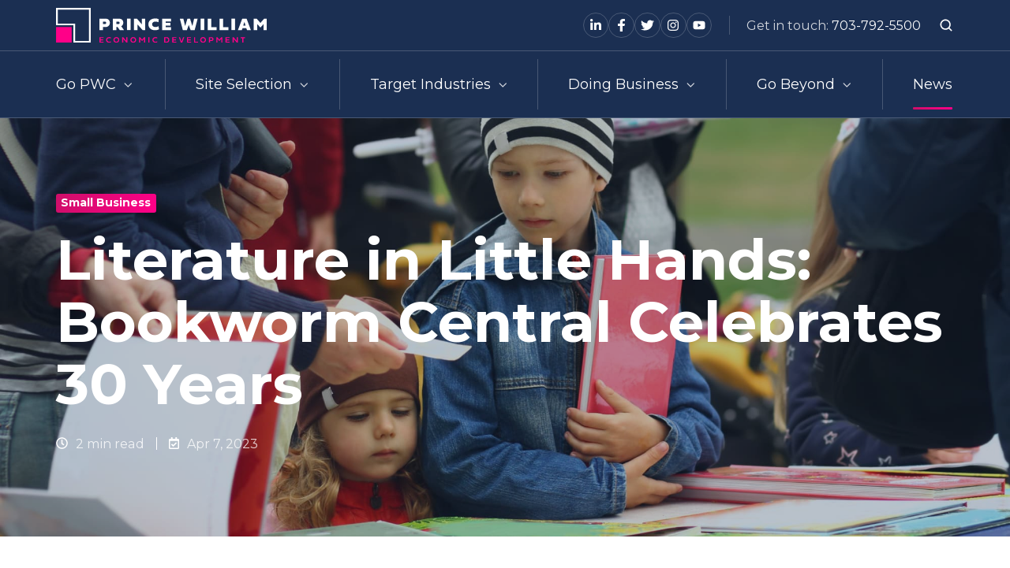

--- FILE ---
content_type: text/css
request_url: https://www.pwcded.org/hubfs/hub_generated/template_assets/1/56026181643/1741206835405/template_main.min.css
body_size: 7701
content:
/*!
 * Act3 (c) Copyright Neambo | https://neambo.com | v34
 * This license grants you, the purchaser, an ongoing, non-exclusive, worldwide
 * license to make use of this digital work on a single Hub ID (HubSpot Account)
 */*,:after,:before{box-sizing:border-box}body,html{min-height:100%}html{font-size:112.5%;--vw:1vw}body{background:#fff;color:#6a6d77;font-family:Montserrat,sans-serif;font-size:1rem;font-style:normal;font-weight:400;line-height:1.56;margin:0;-moz-text-size-adjust:none;-ms-text-size-adjust:none;-webkit-text-size-adjust:none;text-size-adjust:none;-webkit-tap-highlight-color:transparent;tap-highlight-color:transparent;-webkit-text-rendering:antialiased;-moz-text-rendering:antialiased;-ms-text-rendering:antialiased;text-rendering:optimizeLegibility;-webkit-font-smoothing:antialiased;-moz-font-smoothing:antialiased;-moz-osx-font-smoothing:grayscale;-ms-font-smoothing:antialiased;font-smoothing:antialiased;hyphens:none;overflow-wrap:normal}a{cursor:pointer;text-decoration:none}a,a:hover{color:#f08}a:hover{text-decoration:underline}b,strong{font-family:Montserrat,sans-serif;font-style:normal;font-weight:600}.p,blockquote,p{margin:0 0 24px}.important-quote{background:#f8f9fb;border-inline-start:4px solid #f08;border-radius:5px;color:#1b2f52;padding:24px;padding-inline-start:60px;position:relative}.txt--dark .important-quote{background:hsla(0,0%,100%,.1);color:#fff}.important-quote:before{color:#f08;content:"“";display:block;font-family:Georgia,Times New Roman,Times,serif;font-size:3.5rem;font-weight:700;left:12px;position:absolute;top:0}.important-quote :last-child,.pns p{margin-bottom:0}ol,ul{margin-bottom:24px;margin-top:0}li>ol,li>ul{margin-bottom:0}.h1,.h2,.h3,.h4,.h5,.h6,h1,h2,h3,h4,h5,h6{color:#222326;margin:0 0 24px}.h1,h1{font-size:3.11rem;line-height:1.14}.h1,.h2,h1,h2{font-family:Montserrat,sans-serif;font-style:normal;font-weight:700}.h2,h2{font-size:2.44rem;line-height:1.18}.h3,h3{font-size:1.56rem;line-height:1.25}.h3,.h4,h3,h4{font-family:Montserrat,sans-serif;font-style:normal;font-weight:700}.h4,h4{font-size:1.11rem;line-height:1.4}.h5,h5{font-size:1rem;line-height:1.33}.h5,.h6,h5,h6{font-family:Montserrat,sans-serif;font-style:normal;font-weight:700}.h6,h6{font-size:.89rem;line-height:1.25}.display,.h1 b,.h1 strong,.h2 b,.h2 strong,.h3 b,.h3 strong,.h4 b,.h4 strong,.h5 b,.h5 strong,.h6 b,.h6 strong,h1 b,h1 strong,h2 b,h2 strong,h3 b,h3 strong,h4 b,h4 strong,h5 b,h5 strong,h6 b,h6 strong{font-family:Montserrat,sans-serif;font-style:normal;font-weight:700}.display{color:#222326;font-size:4rem;line-height:1.11;margin:0 0 24px}hr{border:0;border-top:1px solid #e3e6ec;height:0;margin:24px 0}img,svg{height:auto;max-width:100%;vertical-align:middle}[data-hs-icon-hubl] svg{height:revert-layer}figure{margin:0}pre{max-width:100%;overflow-x:auto}sub,sup{position:relative;vertical-align:baseline}sup{top:-.4em}sub{top:.4em}[hidden]{display:none}form{margin-bottom:0}.ui-label{font-family:Montserrat,sans-serif;font-size:1rem;font-style:normal;font-weight:400;line-height:1.28}.important-text,.ui-label{color:#1b2f52}.small-text{font-size:.89rem}.large-text{font-size:1.22rem}.xlarge-text{font-size:1.83rem}@media (max-width:1139px){.xlarge-text{font-size:1.586rem}}@media (max-width:767px){.xlarge-text{font-size:1.342rem}}.super-text{color:#6a6d77;display:block;font-size:.8rem}.txt--dark,.txt--dark .super-text{color:hsla(0,0%,100%,.8)}.txt--dark .display,.txt--dark .h1,.txt--dark .h2,.txt--dark .h3,.txt--dark .h4,.txt--dark .h5,.txt--dark .h6,.txt--dark .important-text,.txt--dark .ui-label,.txt--dark a,.txt--dark a:hover,.txt--dark h1,.txt--dark h2,.txt--dark h3,.txt--dark h4,.txt--dark h5,.txt--dark h6{color:#fff}.txt--dark hr{background:hsla(0,0%,100%,.2)}.txt--unstyle-links a{color:inherit;text-decoration:none}.txt--unstyle-links a:hover{color:inherit;text-decoration:underline}.txt--unstyle-lists ol,.txt--unstyle-lists ul{list-style:none;padding-inline-start:0}.txt--unstyle-lists li+li{margin-top:.28rem}.ui-font{font-weight:400;line-height:1.28}.ui-font,.ui-font b,.ui-font strong{font-family:Montserrat,sans-serif;font-style:normal}.ui-font b,.ui-font strong{font-weight:700}.ui-icon{align-items:center;display:flex;justify-content:center}.ui-icon svg{display:block;height:1.11rem;pointer-events:none;width:1.11rem}.img--radius img,img.img--radius{border-radius:12px}.img--shadow img,img.img--shadow{box-shadow:0 32px 64px rgba(27,47,82,.05),0 16px 32px rgba(27,47,82,.05)}@media (max-width:1139px){html{font-size:112.5%}.h1,h1{font-size:2.44rem}.h2,h2{font-size:2rem}.h3,h3{font-size:1.44rem}.h4,h4{font-size:1.11rem}.h5,h5{font-size:1rem}.h6,h6{font-size:.89rem}.display{font-size:3.11rem}}@media (max-width:767px){html{font-size:112.5%}.h1,h1{font-size:1.78rem}.h2,h2{font-size:1.56rem}.h3,h3{font-size:1.33rem}.h4,h4{font-size:1.11rem}.h5,h5{font-size:1rem}.h6,h6{font-size:.89rem}.display{font-size:2.44rem}}.screen-reader-text{clip:rect(1px,1px,1px,1px);height:1px;overflow:hidden;position:absolute!important;width:1px}.bg-accent{background:linear-gradient(111.02deg,#ce0f69,#f08)}.bg-dark{background:#1b2f52}.bg-light{background:#f8f9fb}.bg-white{background:#fff}.bg-ghost{-webkit-backdrop-filter:blur(24px);backdrop-filter:blur(24px);background:hsla(0,0%,100%,.1)}.tippy-box[data-theme~=act-light]{background:#fff;border-radius:4px;color:#1b2f52}.tippy-box[data-theme~=act-light] .tippy-arrow{color:#fff}.tippy-box[data-theme~=act-dark]{background:#1b2f52;border-radius:4px;color:#fff}.tippy-box[data-theme~=act-dark] .tippy-arrow{color:#1b2f52}.row-fluid,.row-fluid>*{display:flex;flex-direction:column}.row-fluid>*{width:100%}@media (min-width:768px){.row-fluid{flex-direction:row}.row-fluid>*+*{margin-inline-start:24px}.span1{width:calc(8.33333% - 22px)}.span2{width:calc(16.66667% - 20px)}.span3{width:calc(25% - 18px)}.span4{width:calc(33.33333% - 16px)}.span5{width:calc(41.66667% - 14px)}.span6{width:calc(50% - 12px)}.span7{width:calc(58.33333% - 10px)}.span8{width:calc(66.66667% - 8px)}.span9{width:calc(75% - 6px)}.span10{width:calc(83.33333% - 4px)}.span11{width:calc(91.66667% - 2px)}.span12{width:100%}}.dnd-section{padding:96px 24px;position:relative}@media (max-width:767px){.dnd-section{padding-bottom:48px;padding-top:48px}}.dnd-section>.row-fluid{margin:0 auto;max-width:1138px}.dnd-module>*{width:100%}.dnd-module>.widget-type-cta{width:auto}.hs_cos_wrapper{display:block}.section{align-items:center;display:flex;flex-direction:column;justify-content:flex-start;padding:96px 0;position:relative}@media (max-width:767px){.section{padding-bottom:48px;padding-top:48px}}.container{align-items:stretch;display:flex;flex-direction:column;max-width:100%;padding:0 24px;width:1186px}.container.full{width:100%}.container.half{width:593px}.row{align-items:flex-start;display:flex;flex-wrap:wrap;margin:0 -12px}.row.no-gutter{margin-left:0;margin-right:0}.col{align-items:stretch;display:flex;flex-direction:column;flex-shrink:0;padding:0 12px}.row.no-gutter>.col{padding-left:0;padding-right:0}.row.even .col{flex:1 1 0px}.box{width:100%}.s1{width:8.333333333333332%}.s2{width:16.666666666666664%}.s3{width:25%}.s4{width:33.33333333333333%}.s5{width:41.66666666666667%}.s6{width:50%}.s7{width:58.333333333333336%}.s8{width:66.66666666666666%}.s9{width:75%}.s10{width:83.33333333333334%}.s11{width:91.66666666666666%}.s12{width:100%}.eq5{width:20%}.eq7{width:14.285714285714286%}@media (max-width:1139px){.md-s1{width:8.333333333333332%}.md-s2{width:16.666666666666664%}.md-s3{width:25%}.md-s4{width:33.33333333333333%}.md-s5{width:41.66666666666667%}.md-s6{width:50%}.md-s7{width:58.333333333333336%}.md-s8{width:66.66666666666666%}.md-s9{width:75%}.md-s10{width:83.33333333333334%}.md-s11{width:91.66666666666666%}.md-s12{width:100%}.md-eq5{width:20%}.md-eq7{width:14.285714285714286%}}@media (max-width:767px){.col{width:100%}.sm-s1{width:8.333333333333332%}.sm-s2{width:16.666666666666664%}.sm-s3{width:25%}.sm-s4{width:33.33333333333333%}.sm-s5{width:41.66666666666667%}.sm-s6{width:50%}.sm-s7{width:58.333333333333336%}.sm-s8{width:66.66666666666666%}.sm-s9{width:75%}.sm-s10{width:83.33333333333334%}.sm-s11{width:91.66666666666666%}.sm-s12{width:100%}.sm-eq5{width:20%}.sm-eq7{width:14.285714285714286%}}.flex{display:flex}.inline-flex{display:inline-flex}.no-shrink>*,.self-no-shrink{flex-shrink:0}.self-shrink{flex-shrink:1}.flex-row{flex-direction:row}.flex-row-reverse{flex-direction:row-reverse}.flex-col{flex-direction:column}.flex-col-reverse{flex-direction:column-reverse}.wrap{flex-wrap:wrap}.wrap-reverse{flex-wrap:wrap-reverse}.justify-start{justify-content:flex-start}.justify-end{justify-content:flex-end}.justify-center{justify-content:center}.justify-between{justify-content:space-between}.justify-around{justify-content:space-around}.justify-evenly{justify-content:space-evenly}.items-start{align-items:flex-start}.items-end{align-items:flex-end}.items-center{align-items:center}.items-stretch{align-items:stretch}.items-baseline{align-items:baseline}.content-start{align-content:flex-start}.content-end{align-content:flex-end}.content-center{align-content:center}.content-stretch{align-content:stretch}.content-between{align-content:space-between}.content-around{align-content:space-around}@media (max-width:1139px){.md-flex{display:flex}.md-inline-flex{display:inline-flex}.md-no-shrink>*,.md-self-no-shrink{flex-shrink:0}.md-self-shrink{flex-shrink:1}.md-flex-row{flex-direction:row}.md-flex-row-reverse{flex-direction:row-reverse}.md-flex-col{flex-direction:column}.md-flex-col-reverse{flex-direction:column-reverse}.md-wrap{flex-wrap:wrap}.md-wrap-reverse{flex-wrap:wrap-reverse}.md-justify-start{justify-content:flex-start}.md-justify-end{justify-content:flex-end}.md-justify-center{justify-content:center}.md-justify-between{justify-content:space-between}.md-justify-around{justify-content:space-around}.md-justify-evenly{justify-content:space-evenly}.md-items-start{align-items:flex-start}.md-items-end{align-items:flex-end}.md-items-center{align-items:center}.md-items-stretch{align-items:stretch}.md-items-baseline{align-items:baseline}.md-content-start{align-content:flex-start}.md-content-end{align-content:flex-end}.md-content-center{align-content:center}.md-content-stretch{align-content:stretch}.md-content-between{align-content:space-between}.md-content-around{align-content:space-around}}@media (max-width:767px){.sm-flex{display:flex}.sm-inline-flex{display:inline-flex}.sm-no-shrink>*,.sm-self-no-shrink{flex-shrink:0}.sm-self-shrink{flex-shrink:1}.sm-flex-row{flex-direction:row}.sm-flex-row-reverse{flex-direction:row-reverse}.sm-flex-col{flex-direction:column}.sm-flex-col-reverse{flex-direction:column-reverse}.sm-wrap{flex-wrap:wrap}.sm-wrap-reverse{flex-wrap:wrap-reverse}.sm-justify-start{justify-content:flex-start}.sm-justify-end{justify-content:flex-end}.sm-justify-center{justify-content:center}.sm-justify-between{justify-content:space-between}.sm-justify-around{justify-content:space-around}.sm-justify-evenly{justify-content:space-evenly}.sm-items-start{align-items:flex-start}.sm-items-end{align-items:flex-end}.sm-items-center{align-items:center}.sm-items-stretch{align-items:stretch}.sm-items-baseline{align-items:baseline}.sm-content-start{align-content:flex-start}.sm-content-end{align-content:flex-end}.sm-content-center{align-content:center}.sm-content-stretch{align-content:stretch}.sm-content-between{align-content:space-between}.sm-content-around{align-content:space-around}}.clear:after,.module:after{clear:both;content:"";display:table}.module{align-items:stretch;display:flex;flex-direction:column}.module--block-left{align-items:flex-start}.module--block-center{align-items:center}.module--block-right{align-items:flex-end}.module--text-left{text-align:left}.module--text-center{text-align:center}.module--text-right{text-align:right}@media (max-width:1139px){.module--md-block-left{align-items:flex-start}.module--md-block-center{align-items:center}.module--md-block-right{align-items:flex-end}.module--md-text-left{text-align:left}.module--md-text-center{text-align:center}.module--md-text-right{text-align:right}}@media (max-width:767px){.module--sm-block-left{align-items:flex-start}.module--sm-block-center{align-items:center}.module--sm-block-right{align-items:flex-end}.module--sm-text-left{text-align:left}.module--sm-text-center{text-align:center}.module--sm-text-right{text-align:right}}.module__inner{max-width:100%;width:100%}@media (min-width:1140px){.lg-hidden{display:none!important}}@media (min-width:768px) and (max-width:1139px){.md-hidden{display:none!important}}@media (max-width:767px){.sm-hidden{display:none!important}}.minh-full{min-height:100vh}.minh-half{min-height:50vh}.dnd-section.minh-full,.dnd-section.minh-half{align-items:center;display:flex;justify-content:center}.dnd-section.minh-full>*,.dnd-section.minh-half>*{width:100%}.content-width{max-width:1138px;padding-left:12px;padding-right:12px}.half-content-width{max-width:557px}.inline-items{align-items:center;display:flex;flex-wrap:wrap}.inline-items,.inline-items--left{justify-content:flex-start}.inline-items--center{justify-content:center}.inline-items--right{justify-content:flex-end}@media (max-width:1139px){.inline-items--md-left{justify-content:flex-start}.inline-items--md-center{justify-content:center}.inline-items--md-right{justify-content:flex-end}}@media (max-width:767px){.inline-items--sm-left{justify-content:flex-start}.inline-items--sm-center{justify-content:center}.inline-items--sm-right{justify-content:flex-end}}@keyframes uiPop{0%{opacity:0;transform:scale(.9) translateZ(0)}to{opacity:1;transform:scale(1) translateZ(0)}}@keyframes fadeIn{0%{opacity:0;visibility:hidden}to{opacity:1;visibility:visible}}@keyframes fadeOut{0%{opacity:1;visibility:visible}to{opacity:0;visibility:hidden}}@keyframes fadeInUp{0%{opacity:0;transform:translateY(10px)}to{opacity:1;transform:translateY(0)}}@keyframes btn_ripple{0%{opacity:.3}30%{opacity:.3}to{opacity:0;transform:scale(4)}}.btn{align-items:center;-ms-appearance:none;-webkit-appearance:none;appearance:none;background:none;border:none;cursor:pointer;display:inline-flex;font-family:Montserrat,sans-serif;font-style:normal;font-weight:400;justify-content:center;line-height:1.56;outline:none;overflow:hidden;position:relative;text-align:center;text-decoration:none;transform:scale(1);transition:box-shadow,background-image,background-color,transform;transition-duration:.1s;transition-timing-function:ease-in-out;-webkit-user-select:none;user-select:none;vertical-align:middle}.btn.btn--full{display:block}.btn:hover{text-decoration:none;transform:scale(1.07)}.btn:active{transform:scale(.93);transition-duration:.05s}.btn:after{background:currentColor;border-radius:20px;color:inherit;content:"";display:block;height:2.22rem;left:50%;margin-left:-1.11rem;margin-top:-1.11rem;opacity:0;pointer-events:none;position:absolute;top:50%;transform:scale(0);width:2.22rem;z-index:-1}.btn:focus:after{animation:btn_ripple .5s ease-in-out;animation-fill-mode:forwards}.btn--outline{border:2px solid}.btn--outline:hover{border:0}.btn--small{border-radius:5px;font-size:.83rem;padding:.45rem .68rem}.btn--small.btn--outline:not(:hover){padding:calc(.45rem - 2px) calc(.68rem - 2px)}.btn--medium{border-radius:6px;font-size:.89rem;padding:.64rem .91rem}.btn--medium.btn--outline:not(:hover){padding:calc(.64rem - 2px) calc(.91rem - 2px)}.btn--large{border-radius:8px;font-size:1rem;padding:.91rem 1.36rem}.btn--large.btn--outline:not(:hover){padding:calc(.91rem - 2px) calc(1.36rem - 2px)}.btn--accent.btn--outline{border-color:#f08;color:#f08}.btn--accent.btn--fill,.btn--accent.btn--outline:hover{background:linear-gradient(111.02deg,#ce0f69,#f08);color:#fff}.btn--accent:focus-visible:not(:hover):not(:active){box-shadow:0 0 0 3px rgba(255,0,136,.15)}.btn--dark.btn--outline{border-color:#1b2f52;color:#1b2f52}.btn--dark.btn--fill,.btn--dark.btn--outline:hover{background:#1b2f52;color:#fff}.btn--dark:focus-visible:not(:hover):not(:active){box-shadow:0 0 0 3px rgba(27,47,82,.15)}.btn--light.btn--outline{border-color:#e3e6ec;color:#1b2f52}.btn--light.btn--fill,.btn--light.btn--outline:hover{background:#f8f9fb;color:#1b2f52}.btn--light:focus-visible:not(:hover):not(:active){box-shadow:0 0 0 3px rgba(227,230,236,.15)}.btn--light-darker.btn--outline{border-color:#e3e6ec;color:#1b2f52}.btn--light-darker.btn--fill,.btn--light-darker.btn--outline:hover{background:#e3e6ec;color:#1b2f52}.btn--light-darker:focus-visible:not(:hover):not(:active){box-shadow:0 0 0 3px rgba(227,230,236,.15)}.btn--white.btn--outline{border-color:#fff;color:#fff}.btn--white.btn--fill,.btn--white.btn--outline:hover{background:#fff;color:#1b2f52}.btn--white:focus-visible:not(:hover):not(:active){box-shadow:0 0 0 3px hsla(0,0%,100%,.15)}.btn--white-accent.btn--outline{border-color:#fff;color:#f08}.btn--white-accent.btn--fill,.btn--white-accent.btn--outline:hover{background:#fff;color:#f08}.btn--white-accent:focus-visible:not(:hover):not(:active){box-shadow:0 0 0 3px hsla(0,0%,100%,.15)}.btn--white-hover-accent.btn--outline{border-color:#fff;color:#fff}.btn--white-hover-accent.btn--fill{background:#fff;color:#1b2f52}.btn--white-hover-accent.btn--fill:hover,.btn--white-hover-accent.btn--outline:hover{background:#fff;color:#f08}.btn--white-hover-accent:focus-visible:not(:hover):not(:active){box-shadow:0 0 0 3px hsla(0,0%,100%,.15)}.btn--ghost.btn--outline{border-color:hsla(0,0%,100%,.2);color:#fff}.btn--ghost.btn--fill{-webkit-backdrop-filter:blur(24px);backdrop-filter:blur(24px);background:hsla(0,0%,100%,.2);color:#fff}.btn--ghost.btn--fill:hover,.btn--ghost.btn--outline:hover{background:#fff;color:#1b2f52}.btn--ghost:focus-visible:not(:hover):not(:active){box-shadow:0 0 0 3px hsla(0,0%,100%,.15)}.btn--pill{border-radius:999px}.btn__icon{color:inherit;line-height:0}.btn__icon--right{margin-left:.4em;order:1}.btn__icon--left{margin-right:.4rem}.btn__icon svg{fill:currentColor}.icon{align-items:center;display:inline-flex;justify-content:center;text-align:center;vertical-align:middle}.icon img,.icon svg{height:100%;text-align:center;vertical-align:top;width:100%}.icon svg{fill:currentColor}.icon--disc{border-radius:100%}.icon--square.icon--small{border-radius:4px}.icon--square.icon--medium{border-radius:5px}.icon--square.icon--large{border-radius:6px}.icon--square.icon--extra-large{border-radius:10px}.icon--small.icon--disc,.icon--small.icon--square{height:1.82rem;width:1.82rem}.icon--small .icon__glyph{font-size:.91rem;height:.91rem;line-height:.91rem;width:.91rem}.icon--medium.icon--disc,.icon--medium.icon--square{height:2.73rem;width:2.73rem}.icon--medium .icon__glyph{font-size:1.11rem;height:1.11rem;line-height:1.11rem;width:1.11rem}.icon--large.icon--disc,.icon--large.icon--square{height:3.64rem;width:3.64rem}.icon--large .icon__glyph{font-size:1.82rem;height:1.82rem;line-height:1.82rem;width:1.82rem}.icon--extra-large.icon--disc,.icon--extra-large.icon--square{height:5.46rem;width:5.46rem}.icon--extra-large .icon__glyph{font-size:3.18rem;height:3.18rem;line-height:3.18rem;width:3.18rem}.icon--outline{border:1px solid}.icon--accent{color:#f08}.icon--accent.icon--fill{background:linear-gradient(111.02deg,#ce0f69,#f08);color:#fff}.icon--accent.icon--outline{border-color:#f08}.icon--dark{color:#1b2f52}.icon--dark.icon--fill{background:#1b2f52;color:#fff}.icon--dark.icon--outline{border-color:#1b2f52}.icon--light{color:#1b2f52}.icon--light.icon--fill{background:#f8f9fb;color:#1b2f52}.icon--light.icon--outline{border-color:#e3e6ec}.icon--white{color:#fff}.icon--white.icon--fill{background:#fff;color:#1b2f52}.icon--white.icon--outline{border-color:#fff}.icon--white-accent{color:#f08}.icon--white-accent.icon--fill{background:#fff;color:#f08}.icon--white-accent.icon--outline{border-color:#fff}.icon--ghost{color:#fff}.icon--ghost.icon--fill{-webkit-backdrop-filter:blur(24px);backdrop-filter:blur(24px);background:hsla(0,0%,100%,.2)}.icon--ghost.icon--outline{border-color:hsla(0,0%,100%,.2)}.ttip-holder{overflow:visible;position:relative}.ttip{display:none;font-family:Montserrat,sans-serif;font-size:.82rem;font-style:normal;font-weight:400;line-height:1.28;max-width:200px;padding:.77rem .91rem;text-align:center;text-overflow:ellipsis;white-space:nowrap;z-index:5}.ttip[style*=position]{display:block}.ttip--block{max-width:none;text-align:left;text-overflow:clip;white-space:normal;width:200px}.ttip--on-hover{pointer-events:none;visibility:hidden}:hover>.ttip--on-hover{animation:fadeIn .2s ease-in-out forwards;pointer-events:auto;visibility:visible}.ttip:before{border-radius:4px;bottom:10px;left:10px;right:10px;top:10px;z-index:-1}.ttip:after,.ttip:before{content:"";display:block;position:absolute}.ttip:after{background:inherit;height:12px;width:12px;z-index:-2}.ttip[data-popper-placement=top-start]:after{bottom:4px;clip-path:polygon(100% 0,0 0,0 100%);left:10px}.ttip[data-popper-placement=top]:after{border-radius:2px;bottom:6px;left:50%;margin-left:-6px;transform:rotate(45deg)}.ttip[data-popper-placement=top-end]:after{bottom:4px;clip-path:polygon(100% 0,0 0,100% 100%);right:10px}.ttip[data-popper-placement=bottom-start]:after{clip-path:polygon(0 100%,0 0,100% 100%);left:10px;top:4px}.ttip[data-popper-placement=bottom]:after{border-radius:2px;left:50%;margin-left:-6px;top:6px;transform:rotate(45deg)}.ttip[data-popper-placement=bottom-end]:after{clip-path:polygon(0 100%,100% 0,100% 100%);right:10px;top:4px}.ttip[data-popper-placement=left-start]:after{clip-path:polygon(0 100%,100% 0,0 0);right:4px;top:10px}.ttip[data-popper-placement=left]:after{border-radius:2px;margin-top:-6px;right:6px;top:50%;transform:rotate(45deg)}.ttip[data-popper-placement=left-end]:after{bottom:10px;clip-path:polygon(0 100%,100% 100%,0 0);right:4px}.ttip[data-popper-placement=right-start]:after{clip-path:polygon(100% 0,100% 100%,0 0);left:4px;top:10px}.ttip[data-popper-placement=right]:after{border-radius:2px;left:6px;margin-top:-6px;top:50%;transform:rotate(45deg)}.ttip[data-popper-placement=right-end]:after{bottom:10px;clip-path:polygon(100% 0,100% 100%,0 100%);left:4px}.ttip--accent{color:#fff}.ttip--accent:after,.ttip--accent:before{background:#f08}.ttip--accent:before{box-shadow:0 8px 16px rgba(255,0,136,.2),0 4px 8px rgba(255,0,136,.2)}.ttip--dark{color:#fff}.ttip--dark:after,.ttip--dark:before{background:#1b2f52}.ttip--dark:before{box-shadow:0 8px 16px rgba(27,47,82,.05),0 4px 8px rgba(27,47,82,.05)}.ttip--white{color:#1b2f52}.ttip--white:after,.ttip--white:before{background:#fff}.ttip--white-accent{color:#f08}.ttip--white-accent:after,.ttip--white-accent:before{background:#fff}.badge{display:inline-block;font-family:Montserrat,sans-serif;font-style:normal;font-weight:700;line-height:1.28;text-transform:uppercase;vertical-align:middle}.badge,.badge:hover{text-decoration:none}.badge--lowercase{text-transform:none}.badge--small{border-radius:3px;font-size:.46rem;padding:.11rem .22rem}.badge--small.badge--lowercase{font-size:.72rem}.badge--medium{border-radius:3px;font-size:.6rem;padding:.18rem .36rem}.badge--medium.badge--lowercase{font-size:.78rem}.badge--large{border-radius:4px;font-size:.73rem;padding:.22rem .44rem}.badge--large.badge--lowercase{font-size:.89rem}.badge--pill{border-radius:99px}.badge--accent{background:linear-gradient(111.02deg,#ce0f69,#f08);color:#fff}.badge--accent:hover{color:#fff}.badge--dark{background:#1b2f52;color:#fff}.badge--dark:hover{color:#fff}.badge--white{background:#fff;color:#1b2f52}.badge--white:hover{color:#1b2f52}.badge--ghost{-webkit-backdrop-filter:blur(24px);backdrop-filter:blur(24px);background:hsla(0,0%,100%,.2);color:#fff}.badge--ghost:hover{color:#fff}.inputs-list{list-style:none;margin:0;padding:0}.field>.input{margin-top:.28rem}.hs-form fieldset{max-width:none!important}.hs-form .input{margin-right:0!important}.form-columns-2,.form-columns-3{margin:0 -12px!important}.form-columns-2 .hs-dependent-field .hs-form-field,.form-columns-2>.hs-form-field,.form-columns-3 .hs-dependent-field .hs-form-field,.form-columns-3>.hs-form-field{float:left;padding:0 12px}.form-columns-3 .hs-dependent-field .hs-form-field,.form-columns-3>.hs-form-field{width:33.3333%!important}@media (max-width:667px){.form-columns-3 .hs-dependent-field .hs-form-field,.form-columns-3>.hs-form-field{width:100%!important}}@media (max-width:480px){.form-columns-2>.hs-form-field,.form-columns-3>.hs-form-field{width:100%!important}}.hs-form-field,.hs-richtext,.legal-consent-container p,.legal-consent-container ul{margin-bottom:24px}.legal-consent-container .hs-form-field{margin-bottom:0!important}body .legal-consent-container .hs-form-booleancheckbox-display input{float:none}body .legal-consent-container .hs-form-booleancheckbox-display>span{display:inline}.form-title:empty,.hs-form h3:empty{display:none}#hs-pwd-widget-password,.hs-input{-ms-appearance:none;-webkit-appearance:none;appearance:none;outline:none;transition:.2s ease-in-out}#hs-pwd-widget-password::-webkit-input-placeholder,.hs-input::-webkit-input-placeholder{color:#6a6d77;opacity:1}#hs-pwd-widget-password::-moz-placeholder,.hs-input::-moz-placeholder{color:#6a6d77;opacity:1}#hs-pwd-widget-password:-ms-input-placeholder,.hs-input:-ms-input-placeholder{color:#6a6d77;opacity:1}#hs-pwd-widget-password:-moz-placeholder,.hs-input:-moz-placeholder{color:#6a6d77;opacity:1}#email-prefs-form .hs-input{font-size:1rem!important;padding:.91rem!important}#email-prefs-form h3{font-weight:700!important}#email-prefs-form h3+div{padding-bottom:24px!important}#hs-pwd-widget-password{height:auto!important;margin-bottom:24px;margin-top:0!important}.hs-form .multi-container{margin-top:.28rem}.hs-form .multi-container li+li{margin-top:.11rem}.hs-form-booleancheckbox-display,.hs-form-checkbox-display,.hs-form-radio-display{font-family:Montserrat,sans-serif;font-style:normal;font-weight:400}.hs-input[type=checkbox]+*,.hs-input[type=radio]+*{display:inline;float:none;margin-left:0!important;vertical-align:middle}.hs-form legend{color:inherit}.hs-form-field>label{color:#1b2f52}.txt--dark .hs-form-field>label{color:#fff}#hs-pwd-widget-password,.hs-input{background-color:#fff;border:1px solid #e3e6ec;border-radius:8px;box-shadow:0 8px 16px rgba(27,47,82,.05),0 4px 8px rgba(27,47,82,.05);color:#1b2f52;display:block;font-family:Montserrat,sans-serif;font-size:inherit;font-style:normal;font-weight:400;line-height:1.56;padding:.91rem;width:100%!important}textarea.hs-input{border-radius:8px;height:130px}select.hs-input{background-image:url("data:image/svg+xml;charset=utf-8,%3Csvg xmlns='http://www.w3.org/2000/svg' viewBox='0 0 320 512'%3E%3Cpath fill='%231b2f52' d='M143 352.3 7 216.3c-9.4-9.4-9.4-24.6 0-33.9l22.6-22.6c9.4-9.4 24.6-9.4 33.9 0l96.4 96.4 96.4-96.4c9.4-9.4 24.6-9.4 33.9 0l22.6 22.6c9.4 9.4 9.4 24.6 0 33.9l-136 136c-9.2 9.4-24.4 9.4-33.8 0'/%3E%3C/svg%3E");background-position:center right 20px;background-repeat:no-repeat;background-size:7.5px 12px;padding-inline-end:38px}.hs-input[type=checkbox],.hs-input[type=radio]{background-color:transparent;background-position:50%;background-repeat:no-repeat;border:2px solid #cfd2d8;border-radius:3px;box-shadow:none;color:inherit;cursor:pointer;display:inline-block;font-family:inherit;font-size:inherit;font-style:inherit;font-weight:inherit;height:20px;line-height:normal;margin:0;margin-inline-end:.56rem;padding:0;vertical-align:middle;width:20px!important}.hs-input[type=checkbox]{background-size:12px 12px}.hs-input[type=radio]{background-size:10px 10px;border-radius:100%}#hs-pwd-widget-password:hover,.hs-input:hover,.hs-input[type=checkbox]:hover,.hs-input[type=radio]:hover{box-shadow:0 0 0 8px rgba(227,230,236,.4)}#hs-pwd-widget-password:focus,.hs-input:focus{border-color:#f08;box-shadow:0 0 0 4px rgba(255,0,136,.15),inset 0 0 0 1px #f08}.hs-input[type=checkbox]:focus,.hs-input[type=radio]:focus{border-color:#f08;box-shadow:0 0 0 4px rgba(255,0,136,.2)}.hs-input.error{border-color:#f08;box-shadow:0 0 0 4px rgba(255,0,136,.2),inset 0 0 0 1px #f08}.hs-input[type=checkbox]:checked,.hs-input[type=radio]:checked{background-color:#f08;border-color:transparent}.hs-input[type=checkbox]:checked{background-image:url("data:image/svg+xml;charset=utf-8,%3Csvg xmlns='http://www.w3.org/2000/svg' viewBox='0 0 512 512'%3E%3Cpath fill='%23fff' d='m173.898 439.404-166.4-166.4c-9.997-9.997-9.997-26.206 0-36.204l36.203-36.204c9.997-9.998 26.207-9.998 36.204 0L192 312.69 432.095 72.596c9.997-9.997 26.207-9.997 36.204 0l36.203 36.204c9.997 9.997 9.997 26.206 0 36.204l-294.4 294.401c-9.998 9.997-26.207 9.997-36.204-.001'/%3E%3C/svg%3E")}.hs-input[type=radio]:checked{background-image:url("data:image/svg+xml;charset=utf-8,%3Csvg xmlns='http://www.w3.org/2000/svg' viewBox='0 0 512 512'%3E%3Cpath fill='%23fff' d='M256 8C119 8 8 119 8 256s111 248 248 248 248-111 248-248S393 8 256 8'/%3E%3C/svg%3E")}.hs-dateinput .hs-input,.hs-input[type=date],.hs-input[type=datetime-local],.hs-input[type=month],.hs-input[type=week]{background-image:url("data:image/svg+xml;charset=utf-8,%3Csvg xmlns='http://www.w3.org/2000/svg' viewBox='0 0 448 512'%3E%3Cpath fill='%231b2f52' d='M148 288h-40c-6.6 0-12-5.4-12-12v-40c0-6.6 5.4-12 12-12h40c6.6 0 12 5.4 12 12v40c0 6.6-5.4 12-12 12m108-12v-40c0-6.6-5.4-12-12-12h-40c-6.6 0-12 5.4-12 12v40c0 6.6 5.4 12 12 12h40c6.6 0 12-5.4 12-12m96 0v-40c0-6.6-5.4-12-12-12h-40c-6.6 0-12 5.4-12 12v40c0 6.6 5.4 12 12 12h40c6.6 0 12-5.4 12-12m-96 96v-40c0-6.6-5.4-12-12-12h-40c-6.6 0-12 5.4-12 12v40c0 6.6 5.4 12 12 12h40c6.6 0 12-5.4 12-12m-96 0v-40c0-6.6-5.4-12-12-12h-40c-6.6 0-12 5.4-12 12v40c0 6.6 5.4 12 12 12h40c6.6 0 12-5.4 12-12m192 0v-40c0-6.6-5.4-12-12-12h-40c-6.6 0-12 5.4-12 12v40c0 6.6 5.4 12 12 12h40c6.6 0 12-5.4 12-12m96-260v352c0 26.5-21.5 48-48 48H48c-26.5 0-48-21.5-48-48V112c0-26.5 21.5-48 48-48h48V12c0-6.6 5.4-12 12-12h40c6.6 0 12 5.4 12 12v52h128V12c0-6.6 5.4-12 12-12h40c6.6 0 12 5.4 12 12v52h48c26.5 0 48 21.5 48 48m-48 346V160H48v298c0 3.3 2.7 6 6 6h340c3.3 0 6-2.7 6-6'/%3E%3C/svg%3E");background-position:1.11rem;background-repeat:no-repeat;background-size:.78rem .89rem;padding-inline-start:2.56rem!important}body .fn-date-picker.pika-single{color:inherit;font:inherit}body .fn-date-picker.pika-single.is-bound{background:#fff;border:1px solid #e3e6ec;border-radius:5px;box-shadow:0 16px 32px rgba(27,47,82,.05),0 8px 16px rgba(27,47,82,.05);color:#1b2f52}body .fn-date-picker .pika-label{background-color:inherit;font:inherit}body .fn-date-picker .pika-button{background:#f8f9fb;box-shadow:none!important;color:#1b2f52;font-family:inherit}body .fn-date-picker .is-today .pika-button{color:#f08;font-weight:inherit}body .fn-date-picker .is-selected .pika-button,body .fn-date-picker .pika-button:hover{background:linear-gradient(111.02deg,#ce0f69,#f08)!important;color:#fff;font-weight:inherit}body .fn-date-picker .pika-table th{color:#6a6d77;font-family:inherit;font-weight:inherit}body .fn-date-picker .pika-next,body .fn-date-picker .pika-prev{background:none!important;color:inherit!important;font-size:0;line-height:0;text-indent:0!important}body .fn-date-picker .pika-prev:before{content:"‹";font-size:14px}body .fn-date-picker .pika-next:before{content:"›";font-size:14px}.hs-input[type=file]{background-image:url("data:image/svg+xml;charset=utf-8,%3Csvg xmlns='http://www.w3.org/2000/svg' viewBox='0 0 512 512'%3E%3Cpath fill='%231b2f52' d='M296 384h-80c-13.3 0-24-10.7-24-24V192h-87.7c-17.8 0-26.7-21.5-14.1-34.1L242.3 5.7c7.5-7.5 19.8-7.5 27.3 0l152.2 152.2c12.6 12.6 3.7 34.1-14.1 34.1H320v168c0 13.3-10.7 24-24 24m216-8v112c0 13.3-10.7 24-24 24H24c-13.3 0-24-10.7-24-24V376c0-13.3 10.7-24 24-24h136v8c0 30.9 25.1 56 56 56h80c30.9 0 56-25.1 56-56v-8h136c13.3 0 24 10.7 24 24m-124 88c0-11-9-20-20-20s-20 9-20 20 9 20 20 20 20-9 20-20m64 0c0-11-9-20-20-20s-20 9-20 20 9 20 20 20 20-9 20-20'/%3E%3C/svg%3E");background-position:center right 1.11rem;background-repeat:no-repeat;background-size:.89rem .89rem;cursor:pointer;padding-inline-end:2.56rem!important}.hs-input[type=file]::-webkit-file-upload-button{-ms-appearance:none;-webkit-appearance:none;appearance:none;background:#f8f9fb;border:1px solid #e3e6ec;border-radius:4px;color:#1b2f52;cursor:pointer;font-family:Montserrat,sans-serif;font-size:.89rem;font-style:normal;font-weight:600;height:1.67rem}.hs-input[type=file]::-webkit-file-upload-button:hover{background:none}.hs-error-msg{background:linear-gradient(111.02deg,#ce0f69,#f08);border-radius:4px;color:#fff;display:inline-block;font-size:.89rem;line-height:1.1;margin-left:.56rem;margin-right:.56rem;margin-top:-.23rem;padding:.23rem .46rem;vertical-align:top}.hs-fieldtype-booleancheckbox .hs-error-msg,.hs-fieldtype-checkbox .hs-error-msg,.hs-fieldtype-radio .hs-error-msg{margin-left:0;margin-right:0;margin-top:0}.hs_error_rollup{color:#1b2f52;font-family:Montserrat,sans-serif;font-style:normal;font-weight:600;line-height:1.56;margin-bottom:24px}body .legal-consent-container .hs-error-msgs label{color:#fff}.hs-button{-ms-appearance:none;-webkit-appearance:none;appearance:none;background:#1b2f52;border:none;border-radius:8px;color:#fff;cursor:pointer;display:inline-block;font-family:Montserrat,sans-serif;font-size:1rem;font-style:normal;font-weight:400;line-height:1.56;outline:none;overflow:hidden;padding:.91rem 1.36rem;position:relative;text-align:center;text-decoration:none;transform:scale(1);transition:box-shadow,background-image,background-color,color,transform;transition-duration:.1s;transition-timing-function:ease-in-out;-webkit-user-select:none;user-select:none;vertical-align:middle}form .hs-button{background:linear-gradient(111.02deg,#ce0f69,#f08)}.hs-button:hover{color:#fff;text-decoration:none;transform:scale(1.07)}.hs-button:active{transform:scale(.93);transition-duration:.05s}.hs-button:focus:not(:hover):not(:active){box-shadow:0 0 0 3px rgba(255,0,136,.15)}.hs-button:after{background:currentColor;border-radius:20px;color:inherit;content:"";display:block;height:2.22rem;left:50%;margin-left:-1.11rem;margin-top:-1.11rem;opacity:0;pointer-events:none;position:absolute;top:50%;transform:scale(0);width:2.22rem;z-index:-1}.hs-button:focus:after{animation:btn_ripple .5s ease-in-out;animation-fill-mode:forwards}.hs-menu-wrapper ul{list-style:none;margin:0;padding:0}.hs-menu-wrapper li{position:relative}.hs-menu-wrapper a{color:#1b2f52;display:block;position:relative;text-decoration:none;transition:.2s ease-in-out}.hs-menu-wrapper.flyouts .hs-menu-children-wrapper{background:#fff;border-radius:8px;box-shadow:0 32px 64px rgba(27,47,82,.05),0 16px 32px rgba(27,47,82,.05);display:none;padding:.46rem 0;position:absolute;width:220px;z-index:1}.hs-menu-wrapper.flyouts li:hover>.hs-menu-children-wrapper{animation:uiPop .2s ease-in-out forwards;display:block}.hs-menu-wrapper.flyouts .hs-menu-children-wrapper>li>a{padding:.46rem .91rem}.hs-menu-wrapper.flyouts .hs-menu-children-wrapper>li:not(:first-child)>a{border-top:1px solid #e3e6ec}.hs-menu-wrapper.flyouts .hs-menu-children-wrapper>li:hover>a{background-color:#f8f9fb}.hs-menu-flow-horizontal>ul{display:inline-flex;flex-wrap:wrap}.hs-menu-flow-horizontal.flyouts>ul{align-items:center}.hs-menu-flow-horizontal.flyouts>ul>li:not(:last-child){margin-right:2rem}.hs-menu-flow-horizontal.flyouts>ul>li>a{padding-bottom:.46rem;padding-top:.46rem}.hs-menu-flow-horizontal.flyouts>ul>li>a:before{background:linear-gradient(111.02deg,#ce0f69,#f08);border-radius:3px;bottom:0;content:"";display:block;height:3px;left:0;opacity:0;position:absolute;right:0;transform:scaleX(.2) translateY(2px);transition:.3s ease-out}.hs-menu-flow-horizontal.flyouts>ul>li:hover>a:before,.hs-menu-flow-horizontal.flyouts>ul>li>a[aria-expanded=true]:before{opacity:1;transform:none}.hs-menu-wrapper ul ul a{font-size:.9rem}.hs-menu-flow-horizontal.flyouts>ul>li>ul{margin-left:-.91rem;top:100%}.hs-menu-flow-horizontal.flyouts ul ul ul,.hs-menu-flow-vertical.flyouts ul ul{left:100%;margin-top:-.46rem;top:0}.lightbox-open{overflow:hidden}#bp_caption,#bp_container{bottom:0;left:0;opacity:0;position:fixed;right:0}#bp_container>*,#bp_loader{position:absolute;right:0;z-index:10}#bp_caption,#bp_container,#bp_container svg{pointer-events:none}#bp_container{background:rgba(27,47,82,.9);opacity:0;top:0;transition:opacity .35s;z-index:99999999999}#bp_loader{align-items:center;background:none;bottom:0;cursor:wait;display:flex;left:0;top:0;z-index:9}#bp_loader svg{animation:bpturn 1s linear infinite;margin:auto;max-height:50%;max-width:300px;width:50%}#bp_aud,#bp_container img,#bp_sv,#bp_vid{border-radius:12px;bottom:0;box-shadow:0 32px 64px rgba(27,47,82,.05),0 16px 32px rgba(27,47,82,.05);left:0;margin:auto;max-height:96%;max-width:96%;top:0;user-select:none;z-index:-1}#bp_sv iframe{border-radius:12px}#bp_sv{background:#1b2f52}#bp_sv svg{width:66px}#bp_caption{background:#1b2f52;color:#fff;font-size:1rem;padding:24px;text-align:center;transition:opacity .2s}#bp_aud{bottom:auto;box-shadow:none;top:calc(50% - 20px);width:650px}#bp_count{color:#fff;cursor:default;font-size:.9rem;left:0;padding:12px;right:auto}#bp_container button{background:0;border:0;cursor:pointer;outline:0;position:absolute;transition:all .1s}#bp_container .bp-x{background:#1b2f52;border-radius:100%;color:#fff;height:41px;line-height:1;opacity:.8;padding:0;right:14px;top:8px;width:41px}.bp-x svg,.bp-xc svg{height:20px;transition:.2s ease-in-out;vertical-align:top;width:20px}#bp_container .bp-x:hover svg,#bp_container .bp-xc:hover svg{transform:scale(1.1)}#bp_container .bp-xc{background:#1b2f52;border-radius:5px 5px 0 0;bottom:100%;color:#fff;left:2%;padding:.6rem .8rem}.bp-lr{background:0;border:0;color:#fff;line-height:0;top:50%;transform:translateX(-50%);transition:opacity .1s;width:40px}#bp_container .bp-lrl{left:24px}#bp_container .bp-lrr{right:24px}.bp-lr svg{align-items:center;display:flex;height:1.33rem;justify-content:center;transition:.2s ease-in-out;width:1.33rem}.bp-lr:hover svg{transform:scale(1.2)}@keyframes bpf{50%{transform:translatex(15px)}to{transform:none}}@keyframes bpl{50%{transform:translatex(-15px)}to{transform:none}}@keyframes bpfl{0%{opacity:0;transform:translatex(70px)}to{opacity:1;transform:none}}@keyframes bpfr{0%{opacity:0;transform:translatex(-70px)}to{opacity:1;transform:none}}@keyframes bpfol{0%{opacity:1;transform:none}to{opacity:0;transform:translatex(-70px)}}@keyframes bpfor{0%{opacity:1;transform:none}to{opacity:0;transform:translatex(70px)}}@keyframes bpturn{0%{transform:none}to{transform:rotate(1turn)}}@media (max-width:767px){.bp-lr{font-size:15vw}}

--- FILE ---
content_type: text/css
request_url: https://www.pwcded.org/hubfs/hub_generated/template_assets/1/56107408128/1741206857500/template_child.min.css
body_size: -630
content:
.header__logo__static{min-width:200px}blockquote{border-left:3px solid #f14668;font-style:italic;font-weight:500;margin-left:0;padding-left:40px}#propertySearch{background:none transparent;height:1464px;padding:0;width:100%}

--- FILE ---
content_type: text/css
request_url: https://www.pwcded.org/hubfs/hub_generated/template_assets/1/56025240656/1741206712389/template_header-03.min.css
body_size: 295
content:
@keyframes sticky_header_active{0%{opacity:0;transform:scale(1.1) translateY(-50%)}to{opacity:1;transform:scale(1) translateY(0)}}@keyframes sticky_header_inactive{0%{transform:translateY(20%)}to{transform:translateY(0)}}.header--sticky-active .header__sticky-element{left:0;position:fixed;top:0;width:100%;z-index:6}.hs-inline-edit .header--sticky-active .header__sticky-element{z-index:2147483599}.header__section--main{border-bottom:1px solid;border-top:1px solid;padding-bottom:0;padding-top:0}.header--sticky-inactive .header__section--main{animation:sticky_header_inactive .2s ease-in-out}.header--sticky-active .header__section--main{animation:sticky_header_active .2s ease-in-out;border-bottom:none;border-top:none;box-shadow:0 8px 16px rgba(27,47,82,.05),0 4px 8px rgba(27,47,82,.05)}.header__section--main .header__center{position:relative}.header__section--main .header__center,.header__section--top{padding-bottom:.56rem;padding-top:.56rem}@media (min-width:1140px){.header--sticky-active .header__section--top{display:none}}.header--overlap .header__logo__static,.header--sticky-active .header__logo__overlap,.header--sticky-active .header__logo__static,.header--sticky:not(.header--sticky-active) .header__logo__sticky,.header:not(.header--overlap) .header__logo__overlap{display:none}.header--w-icons .header__info,.header--w-info .header__lang,.header--wo-info .header__lang{border-inline-start:1px solid;margin-inline-start:1.2rem;padding-inline-start:1.2rem}.header--wo-lang .header__lang{display:none}.header--wo-icons.header--wo-info .header__lang{border-inline-start:0;margin-inline-start:0;padding-inline-start:0}.header__buttons:not(:first-child) .inline-items>:first-child,.header__search{margin-inline-start:1.2rem}.header--overlap .header__buttons__static,.header--overlap .header__icons__static,.header:not(.header--overlap) .header__buttons__overlap,.header:not(.header--overlap) .header__icons__overlap{display:none}.header__info{font-size:.89rem}.header__info a{text-decoration:none}.header__info a:hover{text-decoration:underline}.header__icons .module .module__inner>*{margin-bottom:0}.header__nav .nav{position:static}.header:not(.header--overlap:not(.header--sticky-active)) .nav__mega{border-top-left-radius:0;border-top-right-radius:0}.header__nav .nav>ul>li{padding:0 2rem}.header__nav .nav>ul>li:first-child{padding-inline-start:0}.header__nav .nav>ul>li:last-child{padding-inline-end:0}.header__nav .nav--arrows .nav__list--level1>li:not(:last-child),.header__nav .nav__list--level1>li:not(:last-child){margin-inline-end:0}.header__nav .nav>ul>li:not(:last-child){border-inline-end:1px solid}.header__nav .nav>ul>li>a{padding-bottom:1rem;padding-top:1rem}.header--sticky-active .header__nav .nav>ul>li>a{padding-bottom:.28rem;padding-top:.28rem}.header__nav--fill:not(.header--sticky-active .header__nav--fill){width:100%}.header__nav--fill .nav>.nav__list--level1{display:flex}.header__nav--fill .nav>ul>li{display:flex;flex-grow:1;justify-content:center}.header__nav--fill .nav>ul>li:first-child{justify-content:flex-start}.header__nav--fill .nav__list--level1>li>.nav__list--flyout{left:0;margin-inline-start:0}.header__mobile-nav{display:none;padding-inline-start:1.2rem}@media (max-width:1139px){.header__section--top{padding-bottom:1rem;padding-top:1rem}.header--sticky-inactive .header__section--top{animation:sticky_header_inactive .2s ease-in-out}.header--sticky-active .header__section--top{animation:sticky_header_active .2s ease-in-out;border-bottom:none;box-shadow:0 8px 16px rgba(27,47,82,.05),0 4px 8px rgba(27,47,82,.05);padding-bottom:.5rem;padding-top:.5rem}.header__section--main{border-top:none;display:none}.header__icons,.header__info{display:none}.header--w-info .header__lang{border-inline-start:none;margin-inline-start:0;padding-inline-start:0}.header__mobile-nav{display:block}.mnav-active{overflow:hidden}}@media (max-width:767px){.header__buttons{display:none}}.header,.header__section--main,.header__section--top{background:#1b2f52}.header--w-icons .header__info,.header--w-info .header__lang,.header--wo-info .header__lang,.header__nav .nav>ul>li:not(:last-child),.header__section--main{border-color:hsla(0,0%,100%,.2)}.header__info{color:hsla(0,0%,100%,.8)}.header__info a,.header__info a:hover{color:#fff}.header__nav .nav__link .super-text{color:hsla(0,0%,100%,.8)}

--- FILE ---
content_type: text/css
request_url: https://www.pwcded.org/hubfs/hub_generated/template_assets/1/56026132099/1741206794804/template_blog-hero-1.min.css
body_size: -582
content:
.blog-hero-1{background-position:50%;background-repeat:no-repeat;background-size:cover}.blog-hero-1__overlay{background:#1b2f52;bottom:0;left:0;position:absolute;right:0;top:0}.blog-hero-1__contents{position:relative}.blog-hero-1__tags{align-items:center;display:flex;margin-bottom:.56rem}@media (max-width:479px){.blog-hero-1__tags{justify-content:space-between}}.blog-hero-1__tag{margin-bottom:.56rem;margin-inline-end:.56rem}.blog-hero-1__tags-list{margin-bottom:.56rem}.blog-hero-1__title a{text-decoration:none}.blog-hero-1__title a:hover{text-decoration:underline}

--- FILE ---
content_type: text/css
request_url: https://www.pwcded.org/hubfs/hub_generated/template_assets/1/56026181656/1741206836631/template_blog-nav.min.css
body_size: -542
content:
.blog-nav{border-bottom:1px solid #e3e6ec;border-top:1px solid #e3e6ec;padding-bottom:48px;padding-top:48px}.blog-nav__prev{padding-inline-end:48px;text-align:end}.blog-nav__home{border-left:1px solid #e3e6ec;border-right:1px solid #e3e6ec;padding-left:24px;padding-right:24px;text-align:center}.blog-nav__next{padding-inline-start:48px;text-align:start}.blog-nav__label{font-size:.89rem;margin-bottom:.28rem}.blog-nav__link{color:#1b2f52;font-size:1.22rem;text-decoration:none}.blog-nav__link:hover{text-decoration:underline}.blog-nav__home svg{width:1.6rem}@media (max-width:767px){.blog-nav__prev{padding-inline-end:0;text-align:center}.blog-nav__home{border-left:none;border-right:none;margin-bottom:48px;margin-top:48px}.blog-nav__next{padding-inline-start:0;text-align:center}}

--- FILE ---
content_type: text/css
request_url: https://www.pwcded.org/hubfs/hub_generated/template_assets/1/56026036639/1741206766848/template_rich-text.min.css
body_size: -516
content:
.rtext--box{border-radius:12px;margin-bottom:24px;padding:24px}.rtext--box-border{border:2px solid}.rtext--box-border.txt--light{border-color:#e3e6ec}.rtext--box-border.txt--dark{border-color:hsla(0,0%,100%,.2)}.rtext--box-accent{background:linear-gradient(111.02deg,#ce0f69,#f08);box-shadow:0 16px 32px rgba(255,0,136,.2),0 8px 16px rgba(255,0,136,.2)}.rtext--box-dark{background:#1b2f52;box-shadow:0 16px 32px rgba(27,47,82,.05),0 8px 16px rgba(27,47,82,.05)}.rtext--box-light{background:#f8f9fb}.rtext--box-white{background:#fff;box-shadow:0 16px 32px rgba(27,47,82,.05),0 8px 16px rgba(27,47,82,.05)}.rtext--box-ghost{-webkit-backdrop-filter:blur(24px);backdrop-filter:blur(24px);background:hsla(0,0%,100%,.1)}

--- FILE ---
content_type: text/css
request_url: https://www.pwcded.org/hubfs/hub_generated/template_assets/1/56026181659/1741206837828/template_form.min.css
body_size: 210
content:
.txt--dark .hs-form-field>label,.txt--dark .hs_error_rollup{color:#fff}.form--btn-full .hs-button{width:100%}.form--btn-outline .hs-button{background:none;border:2px solid #f08;color:#f08}.form--btn-outline .hs-button:hover{background:linear-gradient(111.02deg,#ce0f69,#f08);border:0;color:#fff}.form--btn-small .hs-button{border-radius:5px;font-size:.83rem;padding:.45rem .68rem}.form--btn-small.form--btn-outline .hs-button:not(:hover){padding:calc(.45rem - 2px) calc(.68rem - 2px)}.form--btn-medium .hs-button{border-radius:6px;font-size:.89rem;padding:.64rem .91rem}.form--btn-medium.form--btn-outline .hs-button:not(:hover){padding:calc(.64rem - 2px) calc(.91rem - 2px)}.form--btn-large .hs-button{border-radius:8px;font-size:1rem;padding:.91rem 1.36rem}.form--btn-large.form--btn-outline .hs-button:not(:hover){padding:calc(.91rem - 2px) calc(1.36rem - 2px)}.form--btn-dark.form--btn-outline .hs-button{border-color:#1b2f52;color:#1b2f52}.form--btn-dark.form--btn-fill .hs-button,.form--btn-dark.form--btn-outline .hs-button:hover{background:#1b2f52;color:#fff}.form--btn-dark .hs-button:focus:not(:hover):not(:active){box-shadow:0 0 0 3px rgba(27,47,82,.15)}.form--btn-light.form--btn-outline .hs-button{border-color:#e3e6ec;color:#1b2f52}.form--btn-light.form--btn-fill .hs-button,.form--btn-light.form--btn-outline .hs-button:hover{background:#f8f9fb;color:#1b2f52}.form--btn-light .hs-button:focus:not(:hover):not(:active){box-shadow:0 0 0 3px rgba(227,230,236,.15)}.form--btn-white.form--btn-outline .hs-button{border-color:#fff;color:#fff}.form--btn-white.form--btn-fill .hs-button,.form--btn-white.form--btn-outline .hs-button:hover{background:#fff;color:#1b2f52}.form--btn-white .hs-button:focus:not(:hover):not(:active){box-shadow:0 0 0 3px hsla(0,0%,100%,.15)}.form--btn-ghost.form--btn-outline .hs-button{border-color:hsla(0,0%,100%,.2);color:#fff}.form--btn-ghost.form--btn-fill .hs-button{-webkit-backdrop-filter:blur(24px);backdrop-filter:blur(24px);background:hsla(0,0%,100%,.2);color:#fff}.form--btn-ghost.form--btn-fill .hs-button:hover,.form--btn-ghost.form--btn-outline .hs-button:hover{background:#fff;color:#1b2f52}.form--btn-ghost .hs-button:focus:not(:hover):not(:active){box-shadow:0 0 0 3px hsla(0,0%,100%,.15)}.form--btn-pill .hs-button{border-radius:999px}.form--hidden-labels .field:not(.hs-fieldtype-checkbox):not(.hs-fieldtype-radio):not(.hs-fieldtype-file):not(.hs-fieldtype-date)>label,.form--hidden-labels .field:not(.hs-fieldtype-checkbox):not(.hs-fieldtype-radio):not(.hs-fieldtype-file):not(.hs-fieldtype-date)>legend{clip:rect(1px,1px,1px,1px);height:1px;overflow:hidden;position:absolute!important;width:1px}.form--box{border-radius:12px;margin-bottom:24px;padding:24px}.form--box-border{border:2px solid}.form--box-border.form--light{border-color:#e3e6ec}.form--box-border.form--dark{border-color:hsla(0,0%,100%,.2)}.form--box-accent{background:linear-gradient(111.02deg,#ce0f69,#f08);box-shadow:0 16px 32px rgba(255,0,136,.2),0 8px 16px rgba(255,0,136,.2)}.form--box-dark{background:#1b2f52;box-shadow:0 16px 32px rgba(27,47,82,.05),0 8px 16px rgba(27,47,82,.05)}.form--box-light{background:#f8f9fb}.form--box-white{background:#fff;box-shadow:0 16px 32px rgba(27,47,82,.05),0 8px 16px rgba(27,47,82,.05)}.form--box-ghost{-webkit-backdrop-filter:blur(24px);backdrop-filter:blur(24px);background:hsla(0,0%,100%,.1)}.form__box-content{margin:0 auto}@media (max-width:479px){.form--box{padding:24px}}

--- FILE ---
content_type: text/css
request_url: https://www.pwcded.org/hubfs/hub_generated/template_assets/1/56025555741/1741206749815/template_footer-06.min.css
body_size: -383
content:
.footer__section--main{padding-bottom:4.44rem}.footer__section--bottom{padding-top:4.44rem}.footer__section--main:after{bottom:0;content:"";display:block;height:1px;left:50%;position:absolute;transform:translateX(-50%);width:6.67rem}.footer__lang .lang-select__button,.footer__nav{line-height:1.33rem}.footer__nav ul{align-items:center;display:flex;flex-wrap:wrap;justify-content:center;list-style:none;margin:0;padding:0}.footer__lang,.footer__nav ul li{padding:5px 1.39rem}.footer__nav ul li a{color:inherit;text-decoration:none}.footer__nav ul li a:hover{color:inherit;text-decoration:underline}.footer__copyright{margin-top:2.22rem}.footer__copyright .txt--light{color:#1b2f52}.footer__copyright .txt--dark{color:#fff}@media (max-width:767px){.footer__section--main{padding-bottom:3rem}.footer__section--bottom{padding-top:3rem}.footer__nav ul{flex-direction:column}.footer__lang{margin-top:1.94rem}}.footer{background:#1b2f52}.footer__section--main:after{background:hsla(0,0%,100%,.2)}

--- FILE ---
content_type: application/javascript
request_url: https://www.pwcded.org/hubfs/hub_generated/template_assets/1/56026182037/1741206838812/template_tag-list.min.js
body_size: -396
content:
function tags_list(btn){const list=btn.nextElementSibling;btn.classList.toggle("tags-list__btn--active"),list.classList.toggle("tags-list__list--active"),document.addEventListener("click",(function(event){event.target.closest(".tags-list")||(btn.classList.remove("tags-list__btn--active"),list.classList.remove("tags-list__list--active"))}))}const tag_list_btn=document.querySelectorAll(".tags-list__open-list");tag_list_btn.forEach((btn=>{btn.addEventListener("click",(()=>{tags_list(btn)}))}));
//# sourceURL=https://cdn2.hubspot.net/hub/2588556/hub_generated/template_assets/56026182037/1727358264461/pwcded/js/components/tag-list.js

--- FILE ---
content_type: application/javascript; charset=utf-8
request_url: https://www.pwcded.org/hs-fs/hub/2588556/hub_generated/template_assets/56109681153/1727358259572/pwcded/child.min.js
body_size: -391
content:

//# sourceURL=https://cdn2.hubspot.net/hub/2588556/hub_generated/template_assets/56109681153/1727358259572/pwcded/child.js

--- FILE ---
content_type: application/javascript
request_url: https://www.pwcded.org/hubfs/hub_generated/template_assets/1/56026182037/1741206838812/template_tag-list.min.js
body_size: -420
content:
function tags_list(btn){const list=btn.nextElementSibling;btn.classList.toggle("tags-list__btn--active"),list.classList.toggle("tags-list__list--active"),document.addEventListener("click",(function(event){event.target.closest(".tags-list")||(btn.classList.remove("tags-list__btn--active"),list.classList.remove("tags-list__list--active"))}))}const tag_list_btn=document.querySelectorAll(".tags-list__open-list");tag_list_btn.forEach((btn=>{btn.addEventListener("click",(()=>{tags_list(btn)}))}));
//# sourceURL=https://cdn2.hubspot.net/hub/2588556/hub_generated/template_assets/56026182037/1727358264461/pwcded/js/components/tag-list.js

--- FILE ---
content_type: image/svg+xml
request_url: https://www.pwcded.org/hubfs/pwcded_white.svg
body_size: 1433
content:
<?xml version="1.0" encoding="UTF-8"?>
<svg id="Artwork" xmlns="http://www.w3.org/2000/svg" viewBox="0 0 1500 246.42">
  <defs>
    <style>
      .cls-1 {
        fill: #f08;
      }

      .cls-2 {
        fill: #fff;
      }
    </style>
  </defs>
  <path class="cls-2" d="M234.18,234.17h-98.72v-123.21H12.25V12.25h221.93v221.93ZM0,0v123.21h123.21v123.21h123.21V0H0Z"/>
  <path class="cls-2" d="M334.2,97.14v17.52h10.99c6.71,0,11.05-2.44,11.05-8.73s-3.86-8.79-11.05-8.79h-10.99ZM350.53,135.62h-16.33v21.08h-25.77v-80.65h42.1c21.5,0,31.77,13.36,31.77,29.1s-10.27,30.46-31.77,30.46"/>
  <path class="cls-2" d="M429.52,97.32v17.34h11.28c6.71,0,11.05-2.44,11.05-8.73s-3.86-8.61-11.05-8.61h-11.28ZM429.52,156.71h-25.47v-80.65h42.1c21.5,0,31.77,13.24,31.77,29.16,0,12.29-7.19,21.68-14.67,24.53l19.59,27.02h-30.4l-14.96-21.5h-7.96v21.44Z"/>
  <rect class="cls-2" x="504.29" y="76.06" width="25.77" height="80.65"/>
  <polygon class="cls-2" points="579.06 156.71 554.3 156.71 554.3 76.06 574.9 76.06 609.41 116.09 609.41 76.06 634.23 76.06 634.23 156.71 614.99 156.71 579.06 117.21 579.06 156.71"/>
  <path class="cls-2" d="M704.96,74.87c8.08,0,15.8,1.07,24.88,4.75l-1.9,21.91c-5.46-2.73-12.71-4.69-21.02-4.69-12.71,0-24.05,5.05-24.05,19.18s12.53,19.65,24.94,19.65c6.24,0,12.89-1.9,20.13-6.35l4.1,21.68c-10.75,6.18-19.9,6.89-30.05,6.89-25.12,0-45.37-16.03-45.43-41.51,0-27.79,22.03-41.39,48.4-41.51"/>
  <polygon class="cls-2" points="817.39 156.71 753.79 156.71 753.79 76.06 817.21 76.06 817.21 96.37 779.56 96.37 779.56 105.87 813.7 105.87 813.7 126 779.56 126 779.56 136.57 817.39 136.57 817.39 156.71"/>
  <polygon class="cls-2" points="879.93 76.06 905.05 76.06 917.52 128.85 933.79 77.19 952.73 77.19 969 128.85 981.54 76.06 1006.6 76.06 985.4 156.71 956.18 156.71 943.23 120.66 930.4 156.71 901.13 156.71 879.93 76.06"/>
  <rect class="cls-2" x="1027.69" y="76.06" width="25.77" height="80.65"/>
  <polygon class="cls-2" points="1141.06 156.71 1077.69 156.71 1077.69 76.06 1103.47 76.06 1103.47 136.57 1141.06 136.57 1141.06 156.71"/>
  <polygon class="cls-2" points="1225.51 156.71 1162.14 156.71 1162.14 76.06 1187.92 76.06 1187.92 136.57 1225.51 136.57 1225.51 156.71"/>
  <rect class="cls-2" x="1246.6" y="76.06" width="25.77" height="80.65"/>
  <path class="cls-2" d="M1347.08,124.7l-8.08-24.88-8.14,24.88h16.21ZM1325.52,143.88l-4.99,12.83h-27.49l30.58-80.65h30.82l30.46,80.65h-27.49l-5.11-12.83h-26.78Z"/>
  <polygon class="cls-2" points="1426.01 76.06 1452.79 106.46 1479.51 76.06 1500 76.06 1500 156.71 1475.12 156.71 1475.12 114.6 1454.21 137.94 1451.6 137.94 1430.34 114.54 1430.34 156.71 1405.58 156.71 1405.58 76.06 1426.01 76.06"/>
  <rect class="cls-1" y="135.53" width="110.89" height="110.89"/>
  <polygon class="cls-1" points="337.63 245.85 308.43 245.85 308.43 207 337.21 207 337.21 213.7 316.15 213.7 316.15 222.65 334.57 222.65 334.57 229.34 316.15 229.34 316.15 239.18 337.63 239.18 337.63 245.85"/>
  <path class="cls-1" d="M390.62,243.5c-3.29,1.57-7.35,2.92-13.3,2.92-12.44,0-21.82-7.95-21.82-19.99s9.96-19.99,22.34-19.99c4.69,0,9.15,1.14,12.18,2.54l-.6,6.92c-2.49-1.2-6.46-2.32-10.9-2.32-8.29,0-14.99,4.46-14.99,12.79,0,7.89,6.18,13.07,14.85,13.07,4.37,0,8.35-1.09,11.15-2.78l1.09,6.84Z"/>
  <path class="cls-1" d="M428.73,239.24c7.55,0,12.62-5.15,12.62-12.76s-5.06-12.84-12.62-12.84-12.61,5.29-12.61,12.84,5.12,12.76,12.61,12.76M428.7,206.43c12.01,0,20.57,8.35,20.57,20.08s-8.55,19.91-20.57,19.91-20.54-8.18-20.54-19.91,8.58-20.08,20.54-20.08"/>
  <polygon class="cls-1" points="477.95 245.85 470.22 245.85 470.22 207 477.23 207 499.57 233.66 499.57 207 507.29 207 507.29 245.85 500.17 245.85 477.95 219.47 477.95 245.85"/>
  <path class="cls-1" d="M548.81,239.24c7.55,0,12.61-5.15,12.61-12.76s-5.06-12.84-12.61-12.84-12.61,5.29-12.61,12.84,5.12,12.76,12.61,12.76M548.78,206.43c12.01,0,20.57,8.35,20.57,20.08s-8.55,19.91-20.57,19.91-20.54-8.18-20.54-19.91,8.58-20.08,20.54-20.08"/>
  <polygon class="cls-1" points="611.1 233.98 598.02 219.33 598.02 245.85 590.3 245.85 590.3 207 596.99 207 611.7 224.4 626.34 207 633.01 207 633.01 245.85 625.31 245.85 625.31 219.3 612.33 233.98 611.1 233.98"/>
  <rect class="cls-1" x="655.96" y="207" width="7.72" height="38.84"/>
  <path class="cls-1" d="M719.76,243.5c-3.29,1.57-7.35,2.92-13.3,2.92-12.44,0-21.82-7.95-21.82-19.99s9.95-19.99,22.34-19.99c4.69,0,9.15,1.14,12.18,2.54l-.6,6.92c-2.49-1.2-6.46-2.32-10.9-2.32-8.29,0-14.99,4.46-14.99,12.79,0,7.89,6.18,13.07,14.85,13.07,4.37,0,8.35-1.09,11.15-2.78l1.09,6.84Z"/>
  <path class="cls-1" d="M797.21,226.4c0-8.12-3.83-12.73-12.53-12.73h-8.18v25.51h8.18c8.78,0,12.53-4.72,12.53-12.79M785.51,207c12.53,0,19.62,7.44,19.62,19.4s-7.24,19.45-19.62,19.45h-16.73v-38.84h16.73Z"/>
  <polygon class="cls-1" points="855.4 245.85 826.2 245.85 826.2 207 854.97 207 854.97 213.7 833.92 213.7 833.92 222.65 852.34 222.65 852.34 229.34 833.92 229.34 833.92 239.18 855.4 239.18 855.4 245.85"/>
  <polygon class="cls-1" points="903.3 207 911.56 207 897.01 245.85 887.28 245.85 872.66 207 880.93 207 892.14 237.92 903.3 207"/>
  <polygon class="cls-1" points="960.06 245.85 930.85 245.85 930.85 207 959.63 207 959.63 213.7 938.58 213.7 938.58 222.65 957 222.65 957 229.34 938.58 229.34 938.58 239.18 960.06 239.18 960.06 245.85"/>
  <polygon class="cls-1" points="1009.61 245.85 980.98 245.85 980.98 207 988.7 207 988.7 239.18 1009.61 239.18 1009.61 245.85"/>
  <path class="cls-1" d="M1045.32,239.24c7.55,0,12.61-5.15,12.61-12.76s-5.06-12.84-12.61-12.84-12.61,5.29-12.61,12.84,5.12,12.76,12.61,12.76M1045.29,206.43c12.01,0,20.57,8.35,20.57,20.08s-8.55,19.91-20.57,19.91-20.54-8.18-20.54-19.91,8.58-20.08,20.54-20.08"/>
  <path class="cls-1" d="M1094.54,213.7v14.04h9.38c4.09,0,7.09-2.83,7.09-6.98,0-4.52-3.06-7.06-7.09-7.06h-9.38ZM1094.54,234.4v11.44h-7.72v-38.84h17.99c7.84,0,14.16,4.95,14.16,13.76,0,8.32-6.32,13.64-14.16,13.64h-10.27Z"/>
  <polygon class="cls-1" points="1160.05 233.98 1146.98 219.33 1146.98 245.85 1139.26 245.85 1139.26 207 1145.95 207 1160.65 224.4 1175.3 207 1181.96 207 1181.96 245.85 1174.27 245.85 1174.27 219.3 1161.28 233.98 1160.05 233.98"/>
  <polygon class="cls-1" points="1234.12 245.85 1204.92 245.85 1204.92 207 1233.69 207 1233.69 213.7 1212.64 213.7 1212.64 222.65 1231.06 222.65 1231.06 229.34 1212.64 229.34 1212.64 239.18 1234.12 239.18 1234.12 245.85"/>
  <polygon class="cls-1" points="1262.77 245.85 1255.04 245.85 1255.04 207 1262.05 207 1284.39 233.66 1284.39 207 1292.11 207 1292.11 245.85 1284.99 245.85 1262.77 219.47 1262.77 245.85"/>
  <polygon class="cls-1" points="1323.79 213.87 1311.64 213.87 1311.64 207 1343.62 207 1343.62 213.87 1331.49 213.87 1331.49 245.85 1323.79 245.85 1323.79 213.87"/>
</svg>

--- FILE ---
content_type: image/svg+xml
request_url: https://www.pwcded.org/hubfs/pwcded-logo_horizontal-color.svg
body_size: 1293
content:
<?xml version="1.0" encoding="UTF-8"?>
<svg id="Artwork" xmlns="http://www.w3.org/2000/svg" viewBox="0 0 1500 246.42">
  <defs>
    <style>
      .cls-1 {
        fill: #f08;
      }

      .cls-2 {
        fill: #1b2f52;
      }
    </style>
  </defs>
  <path class="cls-2" d="M234.18,234.17h-98.72v-123.21H12.25V12.25h221.93v221.93ZM0,0v123.21h123.21v123.21h123.21V0H0Z"/>
  <path class="cls-2" d="M334.2,97.14v17.52h10.99c6.71,0,11.05-2.44,11.05-8.73s-3.86-8.79-11.05-8.79h-10.99ZM350.53,135.62h-16.33v21.08h-25.77v-80.65h42.1c21.5,0,31.77,13.36,31.77,29.1s-10.27,30.46-31.77,30.46"/>
  <path class="cls-2" d="M429.52,97.32v17.34h11.28c6.71,0,11.05-2.44,11.05-8.73s-3.86-8.61-11.05-8.61h-11.28ZM429.52,156.71h-25.47v-80.65h42.1c21.5,0,31.77,13.24,31.77,29.16,0,12.29-7.19,21.68-14.67,24.53l19.59,27.02h-30.4l-14.96-21.5h-7.96v21.44Z"/>
  <rect class="cls-2" x="504.29" y="76.06" width="25.77" height="80.65"/>
  <polygon class="cls-2" points="579.06 156.71 554.3 156.71 554.3 76.06 574.9 76.06 609.41 116.09 609.41 76.06 634.23 76.06 634.23 156.71 614.99 156.71 579.06 117.21 579.06 156.71"/>
  <path class="cls-2" d="M704.96,74.87c8.08,0,15.8,1.07,24.88,4.75l-1.9,21.91c-5.46-2.73-12.71-4.69-21.02-4.69-12.71,0-24.05,5.05-24.05,19.18s12.53,19.65,24.94,19.65c6.24,0,12.89-1.9,20.13-6.35l4.1,21.68c-10.75,6.18-19.9,6.89-30.05,6.89-25.12,0-45.37-16.03-45.43-41.51,0-27.79,22.03-41.39,48.4-41.51"/>
  <polygon class="cls-2" points="817.39 156.71 753.79 156.71 753.79 76.06 817.21 76.06 817.21 96.37 779.56 96.37 779.56 105.87 813.7 105.87 813.7 126 779.56 126 779.56 136.57 817.39 136.57 817.39 156.71"/>
  <polygon class="cls-2" points="879.93 76.06 905.05 76.06 917.52 128.85 933.79 77.19 952.73 77.19 969 128.85 981.54 76.06 1006.6 76.06 985.4 156.71 956.18 156.71 943.23 120.66 930.4 156.71 901.13 156.71 879.93 76.06"/>
  <rect class="cls-2" x="1027.69" y="76.06" width="25.77" height="80.65"/>
  <polygon class="cls-2" points="1141.06 156.71 1077.69 156.71 1077.69 76.06 1103.47 76.06 1103.47 136.57 1141.06 136.57 1141.06 156.71"/>
  <polygon class="cls-2" points="1225.51 156.71 1162.14 156.71 1162.14 76.06 1187.92 76.06 1187.92 136.57 1225.51 136.57 1225.51 156.71"/>
  <rect class="cls-2" x="1246.6" y="76.06" width="25.77" height="80.65"/>
  <path class="cls-2" d="M1347.08,124.7l-8.08-24.88-8.14,24.88h16.21ZM1325.52,143.88l-4.99,12.83h-27.49l30.58-80.65h30.82l30.46,80.65h-27.49l-5.11-12.83h-26.78Z"/>
  <polygon class="cls-2" points="1426.01 76.06 1452.79 106.46 1479.51 76.06 1500 76.06 1500 156.71 1475.12 156.71 1475.12 114.6 1454.21 137.94 1451.6 137.94 1430.34 114.54 1430.34 156.71 1405.58 156.71 1405.58 76.06 1426.01 76.06"/>
  <rect class="cls-1" y="135.53" width="110.89" height="110.89"/>
  <polygon class="cls-1" points="337.63 245.85 308.43 245.85 308.43 207 337.21 207 337.21 213.7 316.15 213.7 316.15 222.65 334.57 222.65 334.57 229.34 316.15 229.34 316.15 239.18 337.63 239.18 337.63 245.85"/>
  <path class="cls-1" d="M390.62,243.5c-3.29,1.57-7.35,2.92-13.3,2.92-12.44,0-21.82-7.95-21.82-19.99s9.96-19.99,22.34-19.99c4.69,0,9.15,1.14,12.18,2.54l-.6,6.92c-2.49-1.2-6.46-2.32-10.9-2.32-8.29,0-14.99,4.46-14.99,12.79,0,7.89,6.18,13.07,14.85,13.07,4.37,0,8.35-1.09,11.15-2.78l1.09,6.84Z"/>
  <path class="cls-1" d="M428.73,239.24c7.55,0,12.62-5.15,12.62-12.76s-5.06-12.84-12.62-12.84-12.61,5.29-12.61,12.84,5.12,12.76,12.61,12.76M428.7,206.43c12.01,0,20.57,8.35,20.57,20.08s-8.55,19.91-20.57,19.91-20.54-8.18-20.54-19.91,8.58-20.08,20.54-20.08"/>
  <polygon class="cls-1" points="477.95 245.85 470.22 245.85 470.22 207 477.23 207 499.57 233.66 499.57 207 507.29 207 507.29 245.85 500.17 245.85 477.95 219.47 477.95 245.85"/>
  <path class="cls-1" d="M548.81,239.24c7.55,0,12.61-5.15,12.61-12.76s-5.06-12.84-12.61-12.84-12.61,5.29-12.61,12.84,5.12,12.76,12.61,12.76M548.78,206.43c12.01,0,20.57,8.35,20.57,20.08s-8.55,19.91-20.57,19.91-20.54-8.18-20.54-19.91,8.58-20.08,20.54-20.08"/>
  <polygon class="cls-1" points="611.1 233.98 598.02 219.33 598.02 245.85 590.3 245.85 590.3 207 596.99 207 611.7 224.4 626.34 207 633.01 207 633.01 245.85 625.31 245.85 625.31 219.3 612.33 233.98 611.1 233.98"/>
  <rect class="cls-1" x="655.96" y="207" width="7.72" height="38.84"/>
  <path class="cls-1" d="M719.76,243.5c-3.29,1.57-7.35,2.92-13.3,2.92-12.44,0-21.82-7.95-21.82-19.99s9.95-19.99,22.34-19.99c4.69,0,9.15,1.14,12.18,2.54l-.6,6.92c-2.49-1.2-6.46-2.32-10.9-2.32-8.29,0-14.99,4.46-14.99,12.79,0,7.89,6.18,13.07,14.85,13.07,4.37,0,8.35-1.09,11.15-2.78l1.09,6.84Z"/>
  <path class="cls-1" d="M797.21,226.4c0-8.12-3.83-12.73-12.53-12.73h-8.18v25.51h8.18c8.78,0,12.53-4.72,12.53-12.79M785.51,207c12.53,0,19.62,7.44,19.62,19.4s-7.24,19.45-19.62,19.45h-16.73v-38.84h16.73Z"/>
  <polygon class="cls-1" points="855.4 245.85 826.2 245.85 826.2 207 854.97 207 854.97 213.7 833.92 213.7 833.92 222.65 852.34 222.65 852.34 229.34 833.92 229.34 833.92 239.18 855.4 239.18 855.4 245.85"/>
  <polygon class="cls-1" points="903.3 207 911.56 207 897.01 245.85 887.28 245.85 872.66 207 880.93 207 892.14 237.92 903.3 207"/>
  <polygon class="cls-1" points="960.06 245.85 930.85 245.85 930.85 207 959.63 207 959.63 213.7 938.58 213.7 938.58 222.65 957 222.65 957 229.34 938.58 229.34 938.58 239.18 960.06 239.18 960.06 245.85"/>
  <polygon class="cls-1" points="1009.61 245.85 980.98 245.85 980.98 207 988.7 207 988.7 239.18 1009.61 239.18 1009.61 245.85"/>
  <path class="cls-1" d="M1045.32,239.24c7.55,0,12.61-5.15,12.61-12.76s-5.06-12.84-12.61-12.84-12.61,5.29-12.61,12.84,5.12,12.76,12.61,12.76M1045.29,206.43c12.01,0,20.57,8.35,20.57,20.08s-8.55,19.91-20.57,19.91-20.54-8.18-20.54-19.91,8.58-20.08,20.54-20.08"/>
  <path class="cls-1" d="M1094.54,213.7v14.04h9.38c4.09,0,7.09-2.83,7.09-6.98,0-4.52-3.06-7.06-7.09-7.06h-9.38ZM1094.54,234.4v11.44h-7.72v-38.84h17.99c7.84,0,14.16,4.95,14.16,13.76,0,8.32-6.32,13.64-14.16,13.64h-10.27Z"/>
  <polygon class="cls-1" points="1160.05 233.98 1146.98 219.33 1146.98 245.85 1139.26 245.85 1139.26 207 1145.95 207 1160.65 224.4 1175.3 207 1181.96 207 1181.96 245.85 1174.27 245.85 1174.27 219.3 1161.28 233.98 1160.05 233.98"/>
  <polygon class="cls-1" points="1234.12 245.85 1204.92 245.85 1204.92 207 1233.69 207 1233.69 213.7 1212.64 213.7 1212.64 222.65 1231.06 222.65 1231.06 229.34 1212.64 229.34 1212.64 239.18 1234.12 239.18 1234.12 245.85"/>
  <polygon class="cls-1" points="1262.77 245.85 1255.04 245.85 1255.04 207 1262.05 207 1284.39 233.66 1284.39 207 1292.11 207 1292.11 245.85 1284.99 245.85 1262.77 219.47 1262.77 245.85"/>
  <polygon class="cls-1" points="1323.79 213.87 1311.64 213.87 1311.64 207 1343.62 207 1343.62 213.87 1331.49 213.87 1331.49 245.85 1323.79 245.85 1323.79 213.87"/>
</svg>